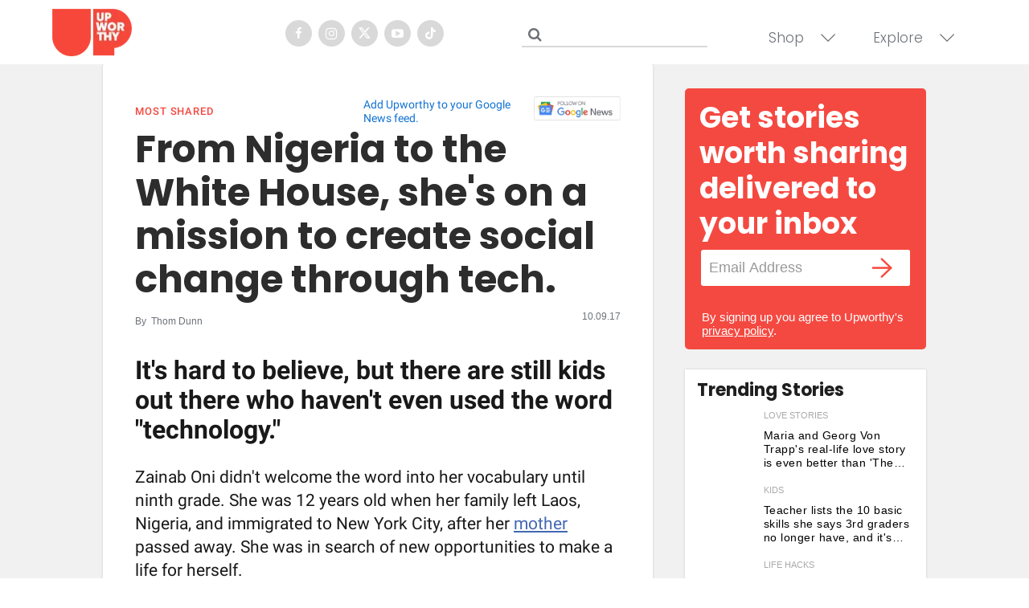

--- FILE ---
content_type: text/plain; charset=utf-8
request_url: https://ads.adthrive.com/http-api/cv2
body_size: 2938
content:
{"om":["0g8i9uvz","0iyi1awv","0pycs8g7","0sm4lr19","1","10011/140f603d0287260f11630805a1b59b3f","10011/6d6f4081f445bfe6dd30563fe3476ab4","10011/855b136a687537d76857f15c0c86e70b","1011_302_56233468","10310289136970_462615833","10310289136970_462792978","11142692","11509227","11896988","12010080","12010084","12010088","12168663","12169133","124848_8","124853_8","17_23391194","17_23391224","17_23391302","17_24766949","17_24766961","17_24794122","17x0742b","1891/84814","1dynz4oo","1ftzvfyu","1szmtd70","201500252","201500256","201500257","202d4qe7","2132:40175022","2132:42375961","2132:42375970","2179:578606630524081767","2249:650628575","2249:650650089","2249:650662457","2249:674673693","2249:691914577","2307:1ftzvfyu","2307:3v2n6fcp","2307:5vb39qim","2307:7xb3th35","2307:7yz8chnz","2307:87gc0tji","2307:bu0fzuks","2307:ez8lh6cn","2307:f3tdw9f3","2307:gn3plkq1","2307:lshbpt6z","2307:pefxr7k2","2307:pi9dvb89","2307:plth4l1a","2307:r0u09phz","2307:r6vl3f1t","2307:revf1erj","2307:u4atmpu4","2307:xnfnfr4x","2307:z2zvrgyz","2307:zisbjpsl","2409_15064_70_85445175","2409_15064_70_85445193","2409_15064_70_85809046","2409_15064_70_85809052","2409_25495_176_CR52092920","2409_25495_176_CR52092921","2409_25495_176_CR52092923","2409_25495_176_CR52092954","2409_25495_176_CR52092956","2409_25495_176_CR52092957","2409_25495_176_CR52092958","2409_25495_176_CR52092959","2409_25495_176_CR52150651","2409_25495_176_CR52178316","2409_25495_176_CR52178317","2409_25495_176_CR52186411","2409_25495_176_CR52238178","2409_25495_176_CR52238180","24xairda","25_53v6aquw","25_8b5u826e","25_utberk8n","25_zwzjgvpw","26210676","262801","2676:86698472","2676:86739499","2676:86739704","2760:176_CR52092957","2760:176_CR52175339","2760:176_CR52178317","29414696","2jjp1phz","306_24794122","308_125204_13","33118520","3335_25247_700109379","3335_25247_700109389","3335_25247_700109391","33605623","33637455","3490:CR52150651","3490:CR52223939","36259071274228224","3646_185414_T26335189","3658_136236_x7xpgcfc","3658_15078_87gc0tji","3658_15106_u4atmpu4","3658_15761_T26365763","3658_584923_T26160879","381513943572","3LMBEkP-wis","3aptpnuj","3v2n6fcp","409_216388","409_216416","409_225987","409_226326","409_226328","409_226352","409_227223","409_228354","409_230721","47869802","4etfwvf1","4fk9nxse","50923117","51372434","53v6aquw","54779847","54779856","54779873","5504:203508","5510:mznp7ktv","5510:pefxr7k2","5510:u4atmpu4","5510:uivzqpih","5510:ujl9wsn7","55726194","557_409_220139","557_409_220343","557_409_220366","557_409_228055","557_409_228363","558_93_s4s41bit","558_93_u4atmpu4","564549740","564559436","56635908","60638194","6126589193","61916211","61916223","61916225","61916229","61926845","61932920","61932933","61945716","627290883","627301267","627506494","628013471","628086965","628223277","628444433","628456310","628456376","628456379","628622163","628622172","628622241","628622247","628622250","628683371","628687043","628687460","628687463","628803013","628841673","629009180","629168001","629168010","629171196","62978299","62978305","62978887","63117005","6329018","63t6qg56","651637462","663293761","680_99480_700109391","680_99480_700109393","697525780","697893306","697893592","699109671","6mrds7pc","6uykb2q5","700109389","700109399","702397981","702423494","704899863","705115233","705115332","705115442","705115523","705116521","705415296","705939494","7354_138543_85445145","7354_138543_85808987","7354_138543_85808988","7354_138543_85809050","7354_217088_86434480","7354_217088_86739504","74_462792722","74_462792978","761995067428","764048175513","76mreekc","794109848040","7969_149355_42375961","7969_149355_45142083","7sf7w6kh","7xb3th35","81103016","85393206","85521120","85943196","86082998","86434487","86470584","86690080","86698370","87gc0tji","8831024240_564549740","8orkh93v","9057/0328842c8f1d017570ede5c97267f40d","9057/211d1f0fa71d1a58cabee51f2180e38f","9057/2b998d6f4c5a0c05df886b030a2b7b59","90_12850756","965gfa0s","9yffr0hr","a1jsuk6w","a3ts2hcp","a7wye4jw","ahnxpq60","alcoo4e5","am5rpdwy","bwthmrr1","c1u7ixf4","c2fv14pu","cr-2azmi2ttuatj","cr-2azmi2ttubwe","cr-2azmi2ttubxe","cr-9cqtwg2w2brhx5","cr-aav22g2vubwj","cr-aaw20e2pubwj","cr-aaw20e3pubwj","cr-aawz2m3vubwj","cr-hrtwp4wgubwe","cr-nc7d09kgu9vd","cr-nc7d09kgubwe","cr-nc7d09kgubxe","cr-oz2rzuqluatj","cr-yow2qpavubxe","cv0h9mrv","d42sqlzp","dft15s69","dsp-404751","dsugp5th","eal0nev6","enu91vr1","ey8vsnzk","f6ik4wlr","f7u6bcn5","h4x8d2p8","hffavbt7","j39smngx","jsy1a3jk","k0csqwfi","k2xfz54q","kk2985768bd","kl6f4xmt","klqiditz","kx5rgl0a","kydf2d2s","kz8629zd","l2s786m6","l4p5cwls","lshbpt6z","lxlnailk","mmr74uc4","n3egwnq7","njv4j143","nv0uqrqm","o2s05iig","o5xj653n","ocwq7ydo","ofoon6ir","ooo6jtia","p0odjzyt","pagvt0pd","pefxr7k2","pi9dvb89","piwneqqj","plth4l1a","q9plh3qd","quk7w53j","r0u09phz","r6vl3f1t","rnvjtx7r","s37ll62x","ttjmhjja","u2x4z0j8","u4atmpu4","u8px4ucu","uqph5v76","v705kko8","vdcb5d4i","vdpy7l2e","wvuhrb6o","x7xpgcfc","xjtl1v34","xldvfdsg","xnfnfr4x","y141rtv6","yi6qlg3p","zaiy3lqy","zep75yl2","zfexqyi5","zh83vvb7","zisbjpsl","zw6jpag6","7979132","7979135"],"pmp":[],"adomains":["123notices.com","1md.org","about.bugmd.com","acelauncher.com","adameve.com","akusoli.com","allyspin.com","askanexpertonline.com","atomapplications.com","bassbet.com","betsson.gr","biz-zone.co","bizreach.jp","braverx.com","bubbleroom.se","bugmd.com","buydrcleanspray.com","byrna.com","capitaloneshopping.com","clarifion.com","combatironapparel.com","controlcase.com","convertwithwave.com","cotosen.com","countingmypennies.com","cratedb.com","croisieurope.be","cs.money","dallasnews.com","definition.org","derila-ergo.com","dhgate.com","dhs.gov","displate.com","easyprint.app","easyrecipefinder.co","fabpop.net","familynow.club","fla-keys.com","folkaly.com","g123.jp","gameswaka.com","getbugmd.com","getconsumerchoice.com","getcubbie.com","gowavebrowser.co","gowdr.com","gransino.com","grosvenorcasinos.com","guard.io","hero-wars.com","holts.com","instantbuzz.net","itsmanual.com","jackpotcitycasino.com","justanswer.com","justanswer.es","la-date.com","lightinthebox.com","liverrenew.com","local.com","lovehoney.com","lulutox.com","lymphsystemsupport.com","manualsdirectory.org","meccabingo.com","medimops.de","mensdrivingforce.com","millioner.com","miniretornaveis.com","mobiplus.me","myiq.com","national-lottery.co.uk","naturalhealthreports.net","nbliver360.com","nikke-global.com","nordicspirit.co.uk","nuubu.com","onlinemanualspdf.co","original-play.com","outliermodel.com","paperela.com","paradisestays.site","parasiterelief.com","peta.org","photoshelter.com","plannedparenthood.org","playvod-za.com","printeasilyapp.com","printwithwave.com","profitor.com","quicklearnx.com","quickrecipehub.com","rakuten-sec.co.jp","rangeusa.com","refinancegold.com","robocat.com","royalcaribbean.com","saba.com.mx","shift.com","simple.life","spinbara.com","systeme.io","taboola.com","tackenberg.de","temu.com","tenfactorialrocks.com","theoceanac.com","topaipick.com","totaladblock.com","usconcealedcarry.com","vagisil.com","vegashero.com","vegogarden.com","veryfast.io","viewmanuals.com","viewrecipe.net","votervoice.net","vuse.com","wavebrowser.co","wavebrowserpro.com","weareplannedparenthood.org","xiaflex.com","yourchamilia.com"]}